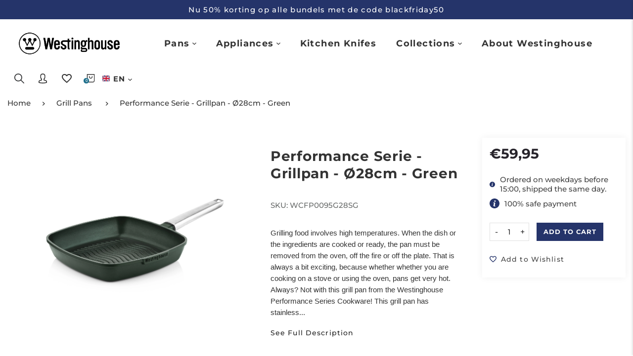

--- FILE ---
content_type: text/javascript
request_url: https://westinghousehomeware.eu/cdn/shop/t/9/assets/theme-lazy.min.js?v=50419099084472157451698936734
body_size: 4113
content:
let selectedLanguage = getCookie(LANGUAGE_COOKIE_NAME);
let search_link = "";

if(selectedLanguage && selectedLanguage != 'EN'){
  search_link = "/" + selectedLanguage.toLowerCase();
}

// Venedor Sections
vndTheme.vndSts = function vndSts() {
  this.constructors = {};
  this.instances = [];

  if (window.Shopify.designMode) {
    document.addEventListener(
      'shopify:section:load',
      this.onLoad.bind(this)
    );

    document.addEventListener(
      'shopify:section:unload',
      this.onUnload.bind(this)
    );

    document.addEventListener(
      'shopify:section:select',
      this.onSelect.bind(this)
    );

    document.addEventListener(
      'shopify:section:deselect',
      this.onDeselect.bind(this)
    );

    document.addEventListener(
      'shopify:block:select',
      this.onBlkSelect.bind(this)
    );

    document.addEventListener(
      'shopify:block:deselect',
      this.onBlkDeselect.bind(this)
    );
  }
}

vndTheme.vndSts.prototype = Object.assign({}, vndTheme.vndSts.prototype, {
  _createInstance: function (container, constructor) {
    let id = container.id;
    id = id.replace('shopify-section-', '');

    constructor = constructor || this.constructors[id];

    if (typeof constructor === 'undefined') {
      return;
    }

    const instance = Object.assign(new constructor(container), {
      id: id,
      container: container
    });

    this.instances.push(instance);
  },

  onLoad(evt) {
    const ts = evt.target; // Target Section

    // Header
    if ( ts.id == 'shopify-section-top-bar' ) {
      vndHlp.initSct(ts.id, null, vndTopbar.onLoad);
    }

    if ( ts.id == 'shopify-section-header' ) {
      vndHlp.initSct(ts.id, null, vndHeader.onLoad);
    }

    // Slideshow
    if ( ts.classList.contains('vs-homepage-slideshow') ) {
      vndHlp.initSct(ts.id, null, slideShow.onLoad);
    }

    // Parallax lookbook
    if ( ts.classList.contains('vs-parallax-lookbook') ) {
      vndHlp.initSct(ts.id, null, parallaxLookbook.onLoad);
    }

    // Lookbook spots
    if ( ts.classList.contains('vs-lookbook') ) {
      vndHlp.initSct(ts.id, null, lookbookSection.onLoad);
    }

    // Lookbook switcher
    if ( ts.classList.contains('vs-lookbook-2') ) {
      vndHlp.initSct(ts.id, null, lookbookSection2.onLoad);
    }

    // Product showcase
    if ( ts.classList.contains('vs-product-showcase') ) {
      vndHlp.initSct(ts.id, null, productShowCase.onLoad);
    }

    // Sections with sidebar
    if ( ts.classList.contains('vs-group-content') ) {
      vndHlp.initSct(ts.id, null, groupContent.onLoad);
    }

    //Items carousel section
    if ( ts.classList.contains('vs-initialize-slider') ) {
      vndHlp.initSct(ts.id, null, vndSectionSlider.onLoad);
    }

    // Collections tab section
    if ( ts.classList.contains('vs-collections-tab') ) {
      vndHlp.initSct(ts.id, null, vndIstSection.onLoad);
    }

    // Instagram section
    if ( ts.classList.contains('vs-instagram') ) {
      vndHlp.initSct(ts.id, null, vndInstaSt.onLoad);
    }

    // Map section
    if ( ts.classList.contains('vs-google-map') ) {
      vndHlp.initSct(ts.id, null, mapSection.onLoad);
    }

    // Products Masonry
    if ( ts.classList.contains('vs-products-masonry') ) {
      vndHlp.initSct(ts.id, null, productsMasonry.onLoad);
    }

    // Text with media packery
    if ( ts.classList.contains('vs-packery') ) {
      vndHlp.initSct(ts.id, null, vndPkrSt.onLoad);
    }

    // Masonry Grid Images
    if ( ts.classList.contains('vs-masonry-grid') ) {
      vndHlp.initSct(ts.id, null, vndMsrGrd.onLoad);
    }

    // Recently viewed products section
    if ( ts.classList.contains('vs-product-recent') ) {
      vndHlp.initSct(ts.id, null, vndPrdRcnt.onLoad);
    }

    // Product Page: template-product-layout section
    if ( ts.classList.contains('products-template') ) {
      vndHlp.initSct(ts.id, null, vndPrdTplSt.onLoad);
    }

    // Product Page: template-product-details-tabs section
    if ( ts.classList.contains('product-details-tabs') ) {
      vndHlp.initSct(ts.id, null, vndPrdDtTabsSt.onLoad);
    }

    // Product Page: data-driven products recommendation section
    if ( ts.classList.contains('vs-product-recommendations') ) {
      vndHlp.initSct(ts.id, null, vndPrdRecmd.onLoad);
    }

    // Collection Page
    if ( ts.classList.contains('collection-layout') ) {
      collectionPage.init();
    }

    // List collections Page
    if ( ts.classList.contains('list-collections') || ts.classList.contains('.sub-collection') ) {
      listCollectionsPage.init();
    }

    // Blog/Article Pages
    if ( ts.classList.contains('blog-section') ) {
      collectionPage.initSidebarMenu();
      vndHlp.initSct(ts.id, null, initSlider);
    }

    // Wishlist Page
    if ( ts.id == 'shopify-section-template-wishlist' ) {
      vndHlp.wslst();
    }

    // Compare Page
    if ( ts.id == 'shopify-section-template-compare' ) {
      vndHlp.cplst();
    }

    // Text with image layout 2
    if (  ts.classList.contains('vs-image-2') ||
          ts.classList.contains('vs-products-masonry-carousel') ||
          ts.classList.contains('vs-service-promotion' )) {
      this._createInstance(ts);
    }

    if ( typeof lazySizes !== 'undefined' ) {
      lazySizes.loader.checkElems();
    } else {
      imageLoad();
    }
  },

  onUnload(evt) {
    const ts = evt.target;
    if ( evt.detail.sectionId == 'header' ) {
      vndHeader.onUnload(evt);
    }

    if ( ts.classList.contains('vs-homepage-slideshow') ) {
      vndHlp.initSct(null, null, slideShow.onUnload);
    }

    this.instances = this.instances.filter(function(instance) {
      const isEventInstance = instance.id === evt.detail.sectionId;
      if (isEventInstance) {
        if (typeof instance.onUnload === 'function') {
          instance.onUnload(evt);
        }
      }

      return !isEventInstance;
    });

  },

  onSelect(evt) {
    const ts = evt.target;

    if ( ts.id == 'shopify-section-top-bar' ) {
      vndTopbar.onSelect(evt);
    }

    if ( ts.id == 'shopify-section-header' ) {
      vndHeader.onSelect(evt);
    }

    if ( ts.classList.contains('vs-group-content') ) {
      vndHlp.initSct(ts.id, null, groupContent.onLoad);
    }

    //Items carousel section
    if ( ts.classList.contains('vs-initialize-slider') ) {
      vndHlp.initSct(ts.id, null, vndSectionSlider.onLoad);
    }

    // Collection Page
    if ( ts.classList.contains('collection-layout') ) {
      collectionPage.init();
    }

    const instance = this.instances.find(function(instance) {
      return instance.id === evt.detail.sectionId;
    });

    if ( typeof instance !== 'undefined' && typeof instance.onSelect === 'function') {
      instance.onSelect(evt);
    }
  },

  onDeselect(evt) {
    const instance = this.instances.find(function(instance) {
      return instance.id === evt.detail.sectionId;
    });

    if ( typeof instance !== 'undefined' && typeof instance.onDeselect === 'function') {
      instance.onDeselect(evt);
    }
  },

  onBlkSelect(evt) {
    const $tb = document.getElementById('shopify-section-' + evt.detail.sectionId); // Target Block

    if (evt.detail.sectionId == 'header') {
      vndHeader.onBlkSelect(evt);
    }

    if ( $tb.classList.contains('vs-homepage-slideshow') ) {
      slideShow.onBlkSelect(evt);
    }

    if ( $tb.classList.contains('vs-packery') ) {
      vndPkrSt.onBlkSelect(evt);
    }

    //Items carousel section
    if ( $tb.classList.contains('vs-initialize-slider') ) {
      vndSectionSlider.onBlkSelect(evt);
    }

    const instance = this.instances.find(function(instance) {
      return instance.id === evt.detail.sectionId;
    });

    if ( typeof instance !== 'undefined' && typeof instance.onBlkSelect === 'function') {
      instance.onBlkSelect(evt);
    }
  },

  onBlkDeselect(evt) {
    if (evt.detail.sectionId == 'header') {
      vndHeader.onBlkDeselect(evt);
    }

    const $tb = document.getElementById('shopify-section-' + evt.detail.sectionId); // Target Block

    if ( $tb.classList.contains('vs-homepage-slideshow') ) {
      slideShow.onBlkDeselect(evt);
    }

    //Items carousel section
    if ( $tb.classList.contains('vs-initialize-slider') ) {
      vndSectionSlider.onBlkDeselect(evt);
    }

    const instance = this.instances.find(function(instance) {
      return instance.id === evt.detail.sectionId;
    });

    if ( typeof instance !== 'undefined' && typeof instance.onBlkDeselect === 'function') {
      instance.onBlkDeselect(evt);
    }
  },

  register: function( id, query, constructor ) {
    if ( id ) {
      const trim_id = id.replace('shopify-section-', '');
      this.constructors[trim_id] = constructor;
      const container = document.getElementById(id);
      container.childElementCount > 0 && this._createInstance(container, constructor);
    } else {
      const _this = this;
      document.querySelectorAll(query).forEach( function(container) {
        const trim_id = container.id.replace('shopify-section-', '');
        _this.constructors[trim_id] = constructor;
        container.childElementCount > 0 && _this._createInstance(container, constructor);
      });
    }
  }
});

// Map section
var mapSection = {
  onLoad(container) {
    if ( !container || container.classList.contains('map-loaded') ) return;
    const waypoint = new Waypoint({
      element: container,
      offset: '120%',
      handler: function(direction) {
        container.classList.add('map-loaded');
        const s = document.createElement("script");
        s.type = "text/javascript";
        s.src = "https://maps.googleapis.com/maps/api/js?key=" + vndTheme.gg_api_k +"&callback=gmap_draw";
        s.setAttribute('async', '');
        s.setAttribute('defer', '');
        window.gmap_draw = function() {
          vndHlp.initMap('storeLocation');
        }
        $("head").append(s);
        waypoint.destroy();
      }
    });
  }
}

// Venedor helper
vndHlp.initMap = function (id) {
  // Basic options for a simple Google Map
  // For more options see: https://developers.google.com/maps/documentation/javascript/reference#MapOptions
  let custom_styles = [{"featureType":"administrative","elementType":"geometry.fill","stylers":[{"color":"#7f2200"},{"visibility":"off"}]},{"featureType":"administrative","elementType":"geometry.stroke","stylers":[{"visibility":"on"},{"color":"#87ae79"}]},{"featureType":"administrative","elementType":"labels.text.fill","stylers":[{"color":"#495421"}]},{"featureType":"administrative","elementType":"labels.text.stroke","stylers":[{"color":"#ffffff"},{"visibility":"on"},{"weight":4.1}]},{"featureType":"administrative.country","elementType":"all","stylers":[{"saturation":"30"}]},{"featureType":"administrative.country","elementType":"geometry.stroke","stylers":[{"color":"#4e4e4e"}]},{"featureType":"administrative.country","elementType":"labels","stylers":[{"visibility":"off"}]},{"featureType":"administrative.province","elementType":"all","stylers":[{"visibility":"on"},{"saturation":"30"},{"color":"#4e4e4e"},{"weight":"1.50"}]},{"featureType":"administrative.province","elementType":"labels","stylers":[{"visibility":"off"}]},{"featureType":"administrative.province","elementType":"labels.text","stylers":[{"visibility":"off"}]},{"featureType":"administrative.locality","elementType":"all","stylers":[{"visibility":"on"}]},{"featureType":"administrative.locality","elementType":"geometry","stylers":[{"visibility":"on"}]},{"featureType":"administrative.locality","elementType":"labels","stylers":[{"visibility":"simplified"}]},{"featureType":"administrative.locality","elementType":"labels.text.fill","stylers":[{"color":"#2b2b2b"}]},{"featureType":"administrative.locality","elementType":"labels.text.stroke","stylers":[{"weight":"2.50"},{"visibility":"on"},{"color":"#ffffff"}]},{"featureType":"administrative.neighborhood","elementType":"labels","stylers":[{"visibility":"off"}]},{"featureType":"landscape","elementType":"geometry.fill","stylers":[{"visibility":"on"},{"color":"#a4cd89"}]},{"featureType":"poi","elementType":"geometry.fill","stylers":[{"color":"#769E72"}]},{"featureType":"poi","elementType":"labels.text.fill","stylers":[{"color":"#7B8758"},{"visibility":"off"}]},{"featureType":"poi","elementType":"labels.text.stroke","stylers":[{"color":"#EBF4A4"}]},{"featureType":"poi.park","elementType":"geometry","stylers":[{"visibility":"off"},{"color":"#8dab68"}]},{"featureType":"road","elementType":"geometry.fill","stylers":[{"visibility":"simplified"}]},{"featureType":"road","elementType":"labels.text.fill","stylers":[{"color":"#5B5B3F"}]},{"featureType":"road","elementType":"labels.text.stroke","stylers":[{"color":"#ABCE83"}]},{"featureType":"road","elementType":"labels.icon","stylers":[{"visibility":"off"}]},{"featureType":"road.highway","elementType":"geometry","stylers":[{"color":"#EBF4A4"},{"visibility":"off"}]},{"featureType":"road.arterial","elementType":"geometry","stylers":[{"color":"#9BBF72"}]},{"featureType":"road.local","elementType":"geometry","stylers":[{"color":"#A4C67D"},{"visibility":"simplified"}]},{"featureType":"transit","elementType":"all","stylers":[{"visibility":"off"}]},{"featureType":"water","elementType":"geometry","stylers":[{"visibility":"on"}]},{"featureType":"water","elementType":"geometry.fill","stylers":[{"color":"#c5eaff"},{"visibility":"on"},{"weight":"1.00"}]},{"featureType":"water","elementType":"geometry.stroke","stylers":[{"visibility":"off"},{"color":"#ff0000"}]}];
  if ( vndTheme.map_style == '2' ) {
    custom_styles = [{"featureType":"administrative","elementType":"labels.text.fill","stylers":[{"color":"#212121"},{"saturation":"0"}]},{"featureType":"landscape","elementType":"all","stylers":[{"color":"#ffffff"},{"saturation":"0"}]},{"featureType":"poi","elementType":"all","stylers":[{"visibility":"off"}]},{"featureType":"road","elementType":"all","stylers":[{"saturation":"-100"},{"lightness":"0"},{"gamma":"1"},{"weight":"0.80"},{"visibility":"simplified"},{"color":"#f1f1f1"}]},{"featureType":"road.highway","elementType":"geometry.fill","stylers":[{"lightness":"0"},{"visibility":"simplified"},{"color":"#3bb760"},{"gamma":"1"},{"weight":"1.90"}]},{"featureType":"road.highway","elementType":"labels","stylers":[{"lightness":"0"},{"saturation":"13"},{"visibility":"off"},{"hue":"#aaff00"}]},{"featureType":"road.arterial","elementType":"all","stylers":[{"lightness":"0"},{"visibility":"simplified"}]},{"featureType":"road.arterial","elementType":"labels.icon","stylers":[{"visibility":"off"},{"lightness":"-49"}]},{"featureType":"road.local","elementType":"all","stylers":[{"visibility":"simplified"},{"lightness":"100"}]},{"featureType":"transit","elementType":"all","stylers":[{"visibility":"off"},{"saturation":"-24"},{"lightness":"-77"},{"weight":"2"}]},{"featureType":"water","elementType":"all","stylers":[{"color":"#f1f1f1"},{"visibility":"on"},{"lightness":"0"},{"gamma":"1"},{"weight":"1"}]}]
  } else if ( vndTheme.map_style == '3' ) {
    custom_styles = [{"featureType":"administrative","elementType":"labels.text.fill","stylers":[{"color":"#212121"},{"saturation":"0"}]},{"featureType":"landscape","elementType":"all","stylers":[{"color":"#ffffff"},{"saturation":"0"}]},{"featureType":"poi","elementType":"all","stylers":[{"visibility":"off"}]},{"featureType":"road","elementType":"all","stylers":[{"saturation":"-100"},{"lightness":"0"},{"gamma":"1"},{"weight":"0.80"},{"visibility":"simplified"},{"color":"#f1f1f1"}]},{"featureType":"road.highway","elementType":"geometry.fill","stylers":[{"lightness":"0"},{"visibility":"simplified"},{"color":"#f9ff50"},{"gamma":"1"},{"weight":"1.90"}]},{"featureType":"road.highway","elementType":"labels","stylers":[{"lightness":"0"},{"saturation":"13"},{"visibility":"off"},{"hue":"#aaff00"}]},{"featureType":"road.arterial","elementType":"all","stylers":[{"lightness":"0"},{"visibility":"simplified"}]},{"featureType":"road.arterial","elementType":"labels.icon","stylers":[{"visibility":"off"},{"lightness":"-49"}]},{"featureType":"road.local","elementType":"all","stylers":[{"visibility":"simplified"},{"lightness":"100"}]},{"featureType":"transit","elementType":"all","stylers":[{"visibility":"off"},{"saturation":"-24"},{"lightness":"-77"},{"weight":"2"}]},{"featureType":"water","elementType":"all","stylers":[{"color":"#f1f1f1"},{"visibility":"on"},{"lightness":"0"},{"gamma":"1"},{"weight":"1"}]}]
  }

  const mapOptions = {
      // How zoomed in you want the map to start at (always required)
      zoom: 11,

      // The latitude and longitude to center the map (always required)
      // center: new google.maps.LatLng(40.6700, -73.9400), // New York
      center: new google.maps.LatLng(parseFloat(vndTheme.s_loc.lat), parseFloat(vndTheme.s_loc.lng)),

      // How you would like to style the map.
      // This is where you would paste any style found on Snazzy Maps.
      styles: custom_styles
  }

  // Get the HTML DOM element that will contain your map
  // We are using a div with id="map" seen below in the <body>
  const mapElement = document.getElementById(id);

  // Create the Google Map using our element and options defined above
  const map = new google.maps.Map(mapElement, mapOptions);

  let $form = $(`#${id}`).parent().find('.contact-on__map'),
      os_x;
  if ( $form.length > 0 ) {
    if ( $form.hasClass('form-center') ) {
      os_x = ($(`#${id}`).width() + $($form).find('.col-padding').width()) / 4;
    } else {
      os_x = ($(`#${id}`).width() * 0.1693 + $($form).find('.col-padding').width()) / 2;
    }

    map.panBy(os_x, 0);
  }

  // Let's also add a marker while we're at it
  const marker = new google.maps.Marker({
      position: new google.maps.LatLng(parseFloat(vndTheme.s_loc.lat), parseFloat(vndTheme.s_loc.lng)),
      map: map,
      title: 'Snazzy!'
  });
}

// Venedor Theme search functions
var vndSch = (function() {
  let search_tag = '';

  function init() {
    initCategories();
    initPartialSearch();
    if ( vndTheme.sch_pdtv ) {
      initPredictive();
    }

    $(window).on('click touchstart', function(e) {
      if ( $('.search-form.js-hover').length
      && !($(e.target).hasClass('search-form') && $(e.target).hasClass('js-hover'))
      && !$(e.target).parents('.search-form.js-hover').length ) {
        $('.search-form.js-hover').removeClass('js-hover');
      }
    });
  }

  function initCategories(container) {
    const $ctn = container ? container : document.body;
    const ct_a = $ctn.getElementsByClassName('search-by-cat');

    for (let i = 0; i < ct_a.length; i++) {
      const cat = ct_a[i];
      cat.onclick = function(e) {
        e.preventDefault();
        const atv = this.parentElement.previousElementSibling;
        atv.firstChild.innerText = this.innerText;

        if (this.dataset.category) {
          atv.dataset.cat = this.dataset.category;
          search_tag = this.dataset.category;
          search_type = atv.dataset.catType;
        } else {
          atv.dataset.cat = "";
          search_tag = "";
          search_type = "";
        }

        document.dispatchEvent(
          new CustomEvent('vnd_dd:close', {
            bubbles: true,
            cancelable: true
          })
        );
      }
    }
  }

  function initPartialSearch() {
    const $forms = document.getElementsByClassName('search-form');
    for (let i = 0; i < $forms.length; i++) {
      const $form = $forms[i];
      $form.addEventListener('submit', runSearch);
    }
  }

  function initPredictive() {
    const $inputs = document.querySelectorAll('.search-input-container input');

    for (let i = 0; i < $inputs.length; i++) {
      const $input = $inputs[i],
            $parent = $input.closest('.search-form'),
            $rs = $parent.querySelector('.result-container');

      if ( $rs ) {
        $input.addEventListener('input', function(e) {
          e.preventDefault();
          $parent.classList.add('js-hover');
          let term = this.value;
          if (search_tag) {
            term += '*+' + search_type + ':' + search_tag;
          }

          setSearchResult(term, $rs);
        });
      }

      $input.onblur = function(e) {
        $parent.classList.remove('js-hover');
      };

      $input.onfocus = function(e) {
        $parent.classList.add('js-hover');
      };
    }
  }

  function normalizeQuery(query) {
    if ( typeof query !== "string" ) {
      return null;
    }

    return query
      .trim()
      .replace(" ", "-")
      .toLowerCase();
  }

  function setRequestParams(query) {
    return {
      "q": query,
      "resources": {
        "type": vndTheme.pdtv_fd || "product",
        "limit": vndTheme.sch_lmt || 5,
        "options": {
          "unavailable_products": "last"
        }
      }
    }
  }

  function setSearchResult(query, $rs) {
    if ( query == '' ) {
      $('.result-container').empty();
      return;
    }

    query = normalizeQuery(query);
    if ( query ) {
      if (search_tag) {
        query = search_link + "/search?q=" + query + "&view=json";

        $.ajax({
          url: query,
          dataType: "html",
          type: "GET",
          success: function(html) {
            $rs.innerHTML = html;
          }
        });
      } else {
        const params = setRequestParams(query);
        jQuery.getJSON(search_link + "/search/suggest.json", params)
          .done(function(response) {
            let products = response.resources.results.products,
                articles = response.resources.results.articles,
                pages = response.resources.results.pages,
                collections = response.resources.results.collections,
                $resultContainer = '',
                searchItem = '';

            if ( products.length > 0 ) {
              if ( vndTheme.pdtv_fd == 'product,page,article,collection' ) {
                $resultContainer += '<h2 class="search-category">' + vndTheme.lang.search.products + '</h2>';
              }

              $.each(products, function(index, product) {
                let productImg = '',
                    productPrice = '';
                if ( product.image ) {
                  productImg = '<img class="lazyload" src="' + product.image + '" alt="'+ product.title +'"/>'
                }
                const productTitle = '<div class="product-info"><h3 class="product-name">' + product.title + '</h3>';
                if ( product.compare_at_price_max > 0 ) {
                  productPrice = '<span class="old-price money">' + vndCurrency.formatMoney(product.compare_at_price_max, vndTheme.m_f) + '</span><span class="sale-price current-price money">' + vndCurrency.formatMoney(product.price, vndTheme.m_f) + '</span></div>';
                } else {
                  productPrice = '<span class="sale-price current-price money">' + vndCurrency.formatMoney(product.price, vndTheme.m_f) + '</span></div>';
                }

                searchItem = '<a class="result-item ds-flex" href="' + product.url + '">' + productImg + productTitle + productPrice + '</a>';
                $resultContainer += searchItem;
              });
            }

            if ( vndTheme.pdtv_fd == 'product,page,article,collection' ) {
              if ( articles.length > 0 ) {
                $resultContainer += '<h2 class="search-category">' + vndTheme.lang.search.articles + '</h2>';

                $.each(articles, function(index, article) {
                  let articleImg = '';
                  if ( article.image ) {
                    articleImg = '<img class="lazyload" src="' + article.image + '" alt="'+ article.title +'"/>'
                  }
                  const articleTitle = '<h3 class="product-name">' + article.title + '</h3>';
                  searchItem = '<a class="result-item ds-flex" href="' + article.url + '">' + articleImg + articleTitle + '</a>';
                  $resultContainer += searchItem;
                });
              }

              if ( collections.length > 0 ) {
                $resultContainer += '<h2 class="search-category">' + vndTheme.lang.search.collections + '</h2>';
                $.each(collections, function(index, collection) {
                  searchItem = '<a class="result-item ds-flex product-name" href="' + collection.url + '">' + collection.title + '</a>';
                  $resultContainer += searchItem;
                });
              }

              if ( pages.length > 0 ) {
                $resultContainer += '<h2 class="search-category">' + vndTheme.lang.search.pages + '</h2>';
                $.each(pages, function(index, page) {
                  searchItem = '<a class="result-item ds-flex product-name" href="' + page.url + '">' + page.title + '</a>';
                  $resultContainer += searchItem;
                });
              }
            }

            $rs.innerHTML = $resultContainer;
          })
      }
    }
  }

  function runSearch(e) {
    let term = encodeURI(e.target.querySelector('.search-input-container input').value),
    searchPath = search_link + '/search',
    type = vndTheme.pdtv_fd || "product",
    constraint = '?';

    if (term.length == 0) {
      e.target.removeEventListener('submit', runSearch);
      return true;
    } else {
      e.preventDefault();
      term += '*';
      const cat = e.currentTarget.querySelector('.search-category-name');

      if ( cat && cat.dataset.cat ) {
        if (cat.dataset.catType) {
          term += '+' + cat.dataset.catType + ':' + cat.dataset.cat;
        } else {
          constraint = '?constraint=' + cat.dataset.cat + '&';
        }
      }

      searchPath += constraint;
      searchPath += type == 'product' ? 'type=product&' : '';
      searchPath += 'q=' + term;
      e.target.removeEventListener('submit', runSearch);
      location = location.origin + searchPath;
    }
  }

  return init;
})();

$(document).ready(() => {
  vndSch();

  var vndSts = new vndTheme.vndSts();
  vndSts.register(null, 'section.vs-image-2', vndTheme.SectionImage2);
  vndSts.register(null, 'section.vs-products-masonry-carousel', vndTheme.SectionMasonryCarousel);
  vndSts.register(null, 'section.vs-service-promotion', vndTheme.ServicePromotion);

  vndHlp.initSct(null, 'section.vs-google-map', mapSection.onLoad);
});